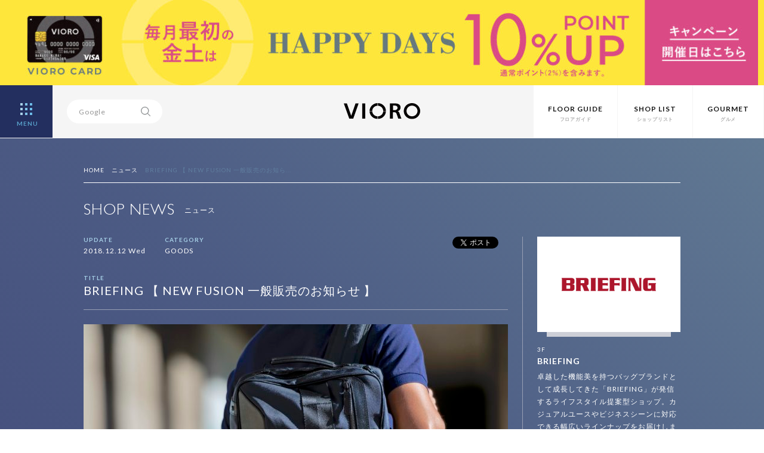

--- FILE ---
content_type: text/html; charset=UTF-8
request_url: https://vioro.jp/news/briefing/26565/
body_size: 12166
content:
<html>
<head>
<meta charset="UTF-8">
<!-- Google Tag Manager -->
<script>(function(w,d,s,l,i){w[l]=w[l]||[];w[l].push({'gtm.start':new Date().getTime(),event:'gtm.js'});var f=d.getElementsByTagName(s)[0],j=d.createElement(s),dl=l!='dataLayer'?'&l='+l:'';j.async=true;j.src='https://www.googletagmanager.com/gtm.js?id='+i+dl;f.parentNode.insertBefore(j,f);})(window,document,'script','dataLayer','GTM-WRLPTNC');</script>
<!-- End Google Tag Manager -->
<title>BRIEFING 【 NEW FUSION 一般販売のお知らせ 】 | ショップニュース | VIORO（ヴィオロ）</title>
<meta name="format-detection" content="telephone=no" />
<meta http-equiv="Content-Style-Type" content="text/css" />
<meta http-equiv="Content-Script-Type" content="text/javascript" />
<meta http-equiv="X-UA-Compatible" content="IE=edge,chrome=1" />

<meta name="viewport" content="width=device-width, initial-scale=1.0, maximum-scale=1.0, user-scalable=no">
<meta name="keywords" content="VIORO,vioro,複合商業施設,ファッションビル,天神,福岡,九州,ヴィオロ,ビオロ">
<meta name="description" content="VIOROとは九州 福岡 天神の複合商業施設（ファッションビル）です。">
<meta property="og:title" content="BRIEFING 【 NEW FUSION 一般販売のお知らせ 】">
<meta property="og:description" content="こんにちは！ BRIEFING VIORO店です。 先行販売で完売したFUSIONがいよいよ12月15日(土)より、一般販売開始！ 限定アイ...">
<meta property="og:image" content="https://vioro.jp/cms/wp-content/uploads/2018/11/FUSION2.jpeg">
<meta property="og:url" content="https://vioro.jp/news/briefing/26565/">
<meta property="og:site_name" content="VIORO（ヴィオロ）">
<meta property="fb:app_id" content="612518745563561">

<meta name="twitter:card" content="summary_large_image">
<meta name="twitter:url" content="https://vioro.jp/news/briefing/26565/">
<meta property="og:title" content="BRIEFING 【 NEW FUSION 一般販売のお知らせ 】">
<meta property="og:description" content="こんにちは！ BRIEFING VIORO店です。 先行販売で完売したFUSIONがいよいよ12月15日(土)より、一般販売開始！ 限定アイ...">
<meta property="og:image" content="https://vioro.jp/cms/wp-content/uploads/2018/11/FUSION2.jpeg">

<link rel="shortcut icon" href="/assets/img/favicon.ico">
<link rel="stylesheet" href="/assets/css/basic.css">
<link rel="stylesheet" href="/assets/css/style.css" media="screen and (min-width:801px)">
<link rel="stylesheet" href="/assets/css/style-sp.css" media="screen and (max-width:800px)">

<script src="//ajax.googleapis.com/ajax/libs/jquery/1.11.2/jquery.min.js"></script>
<script src="/assets/js/jquery.easing.min.js"></script>
<script src="/assets/js/config.js"></script>
<meta name='robots' content='max-image-preview:large' />
<script type="text/javascript">
window._wpemojiSettings = {"baseUrl":"https:\/\/s.w.org\/images\/core\/emoji\/14.0.0\/72x72\/","ext":".png","svgUrl":"https:\/\/s.w.org\/images\/core\/emoji\/14.0.0\/svg\/","svgExt":".svg","source":{"concatemoji":"https:\/\/vioro.jp\/cms\/wp-includes\/js\/wp-emoji-release.min.js?ver=6.2.8"}};
/*! This file is auto-generated */
!function(e,a,t){var n,r,o,i=a.createElement("canvas"),p=i.getContext&&i.getContext("2d");function s(e,t){p.clearRect(0,0,i.width,i.height),p.fillText(e,0,0);e=i.toDataURL();return p.clearRect(0,0,i.width,i.height),p.fillText(t,0,0),e===i.toDataURL()}function c(e){var t=a.createElement("script");t.src=e,t.defer=t.type="text/javascript",a.getElementsByTagName("head")[0].appendChild(t)}for(o=Array("flag","emoji"),t.supports={everything:!0,everythingExceptFlag:!0},r=0;r<o.length;r++)t.supports[o[r]]=function(e){if(p&&p.fillText)switch(p.textBaseline="top",p.font="600 32px Arial",e){case"flag":return s("\ud83c\udff3\ufe0f\u200d\u26a7\ufe0f","\ud83c\udff3\ufe0f\u200b\u26a7\ufe0f")?!1:!s("\ud83c\uddfa\ud83c\uddf3","\ud83c\uddfa\u200b\ud83c\uddf3")&&!s("\ud83c\udff4\udb40\udc67\udb40\udc62\udb40\udc65\udb40\udc6e\udb40\udc67\udb40\udc7f","\ud83c\udff4\u200b\udb40\udc67\u200b\udb40\udc62\u200b\udb40\udc65\u200b\udb40\udc6e\u200b\udb40\udc67\u200b\udb40\udc7f");case"emoji":return!s("\ud83e\udef1\ud83c\udffb\u200d\ud83e\udef2\ud83c\udfff","\ud83e\udef1\ud83c\udffb\u200b\ud83e\udef2\ud83c\udfff")}return!1}(o[r]),t.supports.everything=t.supports.everything&&t.supports[o[r]],"flag"!==o[r]&&(t.supports.everythingExceptFlag=t.supports.everythingExceptFlag&&t.supports[o[r]]);t.supports.everythingExceptFlag=t.supports.everythingExceptFlag&&!t.supports.flag,t.DOMReady=!1,t.readyCallback=function(){t.DOMReady=!0},t.supports.everything||(n=function(){t.readyCallback()},a.addEventListener?(a.addEventListener("DOMContentLoaded",n,!1),e.addEventListener("load",n,!1)):(e.attachEvent("onload",n),a.attachEvent("onreadystatechange",function(){"complete"===a.readyState&&t.readyCallback()})),(e=t.source||{}).concatemoji?c(e.concatemoji):e.wpemoji&&e.twemoji&&(c(e.twemoji),c(e.wpemoji)))}(window,document,window._wpemojiSettings);
</script>
<style type="text/css">
img.wp-smiley,
img.emoji {
	display: inline !important;
	border: none !important;
	box-shadow: none !important;
	height: 1em !important;
	width: 1em !important;
	margin: 0 0.07em !important;
	vertical-align: -0.1em !important;
	background: none !important;
	padding: 0 !important;
}
</style>
	<link rel='stylesheet' id='wp-block-library-css' href='https://vioro.jp/cms/wp-includes/css/dist/block-library/style.min.css?ver=6.2.8' type='text/css' media='all' />
<link rel='stylesheet' id='classic-theme-styles-css' href='https://vioro.jp/cms/wp-includes/css/classic-themes.min.css?ver=6.2.8' type='text/css' media='all' />
<style id='global-styles-inline-css' type='text/css'>
body{--wp--preset--color--black: #000000;--wp--preset--color--cyan-bluish-gray: #abb8c3;--wp--preset--color--white: #ffffff;--wp--preset--color--pale-pink: #f78da7;--wp--preset--color--vivid-red: #cf2e2e;--wp--preset--color--luminous-vivid-orange: #ff6900;--wp--preset--color--luminous-vivid-amber: #fcb900;--wp--preset--color--light-green-cyan: #7bdcb5;--wp--preset--color--vivid-green-cyan: #00d084;--wp--preset--color--pale-cyan-blue: #8ed1fc;--wp--preset--color--vivid-cyan-blue: #0693e3;--wp--preset--color--vivid-purple: #9b51e0;--wp--preset--gradient--vivid-cyan-blue-to-vivid-purple: linear-gradient(135deg,rgba(6,147,227,1) 0%,rgb(155,81,224) 100%);--wp--preset--gradient--light-green-cyan-to-vivid-green-cyan: linear-gradient(135deg,rgb(122,220,180) 0%,rgb(0,208,130) 100%);--wp--preset--gradient--luminous-vivid-amber-to-luminous-vivid-orange: linear-gradient(135deg,rgba(252,185,0,1) 0%,rgba(255,105,0,1) 100%);--wp--preset--gradient--luminous-vivid-orange-to-vivid-red: linear-gradient(135deg,rgba(255,105,0,1) 0%,rgb(207,46,46) 100%);--wp--preset--gradient--very-light-gray-to-cyan-bluish-gray: linear-gradient(135deg,rgb(238,238,238) 0%,rgb(169,184,195) 100%);--wp--preset--gradient--cool-to-warm-spectrum: linear-gradient(135deg,rgb(74,234,220) 0%,rgb(151,120,209) 20%,rgb(207,42,186) 40%,rgb(238,44,130) 60%,rgb(251,105,98) 80%,rgb(254,248,76) 100%);--wp--preset--gradient--blush-light-purple: linear-gradient(135deg,rgb(255,206,236) 0%,rgb(152,150,240) 100%);--wp--preset--gradient--blush-bordeaux: linear-gradient(135deg,rgb(254,205,165) 0%,rgb(254,45,45) 50%,rgb(107,0,62) 100%);--wp--preset--gradient--luminous-dusk: linear-gradient(135deg,rgb(255,203,112) 0%,rgb(199,81,192) 50%,rgb(65,88,208) 100%);--wp--preset--gradient--pale-ocean: linear-gradient(135deg,rgb(255,245,203) 0%,rgb(182,227,212) 50%,rgb(51,167,181) 100%);--wp--preset--gradient--electric-grass: linear-gradient(135deg,rgb(202,248,128) 0%,rgb(113,206,126) 100%);--wp--preset--gradient--midnight: linear-gradient(135deg,rgb(2,3,129) 0%,rgb(40,116,252) 100%);--wp--preset--duotone--dark-grayscale: url('#wp-duotone-dark-grayscale');--wp--preset--duotone--grayscale: url('#wp-duotone-grayscale');--wp--preset--duotone--purple-yellow: url('#wp-duotone-purple-yellow');--wp--preset--duotone--blue-red: url('#wp-duotone-blue-red');--wp--preset--duotone--midnight: url('#wp-duotone-midnight');--wp--preset--duotone--magenta-yellow: url('#wp-duotone-magenta-yellow');--wp--preset--duotone--purple-green: url('#wp-duotone-purple-green');--wp--preset--duotone--blue-orange: url('#wp-duotone-blue-orange');--wp--preset--font-size--small: 13px;--wp--preset--font-size--medium: 20px;--wp--preset--font-size--large: 36px;--wp--preset--font-size--x-large: 42px;--wp--preset--spacing--20: 0.44rem;--wp--preset--spacing--30: 0.67rem;--wp--preset--spacing--40: 1rem;--wp--preset--spacing--50: 1.5rem;--wp--preset--spacing--60: 2.25rem;--wp--preset--spacing--70: 3.38rem;--wp--preset--spacing--80: 5.06rem;--wp--preset--shadow--natural: 6px 6px 9px rgba(0, 0, 0, 0.2);--wp--preset--shadow--deep: 12px 12px 50px rgba(0, 0, 0, 0.4);--wp--preset--shadow--sharp: 6px 6px 0px rgba(0, 0, 0, 0.2);--wp--preset--shadow--outlined: 6px 6px 0px -3px rgba(255, 255, 255, 1), 6px 6px rgba(0, 0, 0, 1);--wp--preset--shadow--crisp: 6px 6px 0px rgba(0, 0, 0, 1);}:where(.is-layout-flex){gap: 0.5em;}body .is-layout-flow > .alignleft{float: left;margin-inline-start: 0;margin-inline-end: 2em;}body .is-layout-flow > .alignright{float: right;margin-inline-start: 2em;margin-inline-end: 0;}body .is-layout-flow > .aligncenter{margin-left: auto !important;margin-right: auto !important;}body .is-layout-constrained > .alignleft{float: left;margin-inline-start: 0;margin-inline-end: 2em;}body .is-layout-constrained > .alignright{float: right;margin-inline-start: 2em;margin-inline-end: 0;}body .is-layout-constrained > .aligncenter{margin-left: auto !important;margin-right: auto !important;}body .is-layout-constrained > :where(:not(.alignleft):not(.alignright):not(.alignfull)){max-width: var(--wp--style--global--content-size);margin-left: auto !important;margin-right: auto !important;}body .is-layout-constrained > .alignwide{max-width: var(--wp--style--global--wide-size);}body .is-layout-flex{display: flex;}body .is-layout-flex{flex-wrap: wrap;align-items: center;}body .is-layout-flex > *{margin: 0;}:where(.wp-block-columns.is-layout-flex){gap: 2em;}.has-black-color{color: var(--wp--preset--color--black) !important;}.has-cyan-bluish-gray-color{color: var(--wp--preset--color--cyan-bluish-gray) !important;}.has-white-color{color: var(--wp--preset--color--white) !important;}.has-pale-pink-color{color: var(--wp--preset--color--pale-pink) !important;}.has-vivid-red-color{color: var(--wp--preset--color--vivid-red) !important;}.has-luminous-vivid-orange-color{color: var(--wp--preset--color--luminous-vivid-orange) !important;}.has-luminous-vivid-amber-color{color: var(--wp--preset--color--luminous-vivid-amber) !important;}.has-light-green-cyan-color{color: var(--wp--preset--color--light-green-cyan) !important;}.has-vivid-green-cyan-color{color: var(--wp--preset--color--vivid-green-cyan) !important;}.has-pale-cyan-blue-color{color: var(--wp--preset--color--pale-cyan-blue) !important;}.has-vivid-cyan-blue-color{color: var(--wp--preset--color--vivid-cyan-blue) !important;}.has-vivid-purple-color{color: var(--wp--preset--color--vivid-purple) !important;}.has-black-background-color{background-color: var(--wp--preset--color--black) !important;}.has-cyan-bluish-gray-background-color{background-color: var(--wp--preset--color--cyan-bluish-gray) !important;}.has-white-background-color{background-color: var(--wp--preset--color--white) !important;}.has-pale-pink-background-color{background-color: var(--wp--preset--color--pale-pink) !important;}.has-vivid-red-background-color{background-color: var(--wp--preset--color--vivid-red) !important;}.has-luminous-vivid-orange-background-color{background-color: var(--wp--preset--color--luminous-vivid-orange) !important;}.has-luminous-vivid-amber-background-color{background-color: var(--wp--preset--color--luminous-vivid-amber) !important;}.has-light-green-cyan-background-color{background-color: var(--wp--preset--color--light-green-cyan) !important;}.has-vivid-green-cyan-background-color{background-color: var(--wp--preset--color--vivid-green-cyan) !important;}.has-pale-cyan-blue-background-color{background-color: var(--wp--preset--color--pale-cyan-blue) !important;}.has-vivid-cyan-blue-background-color{background-color: var(--wp--preset--color--vivid-cyan-blue) !important;}.has-vivid-purple-background-color{background-color: var(--wp--preset--color--vivid-purple) !important;}.has-black-border-color{border-color: var(--wp--preset--color--black) !important;}.has-cyan-bluish-gray-border-color{border-color: var(--wp--preset--color--cyan-bluish-gray) !important;}.has-white-border-color{border-color: var(--wp--preset--color--white) !important;}.has-pale-pink-border-color{border-color: var(--wp--preset--color--pale-pink) !important;}.has-vivid-red-border-color{border-color: var(--wp--preset--color--vivid-red) !important;}.has-luminous-vivid-orange-border-color{border-color: var(--wp--preset--color--luminous-vivid-orange) !important;}.has-luminous-vivid-amber-border-color{border-color: var(--wp--preset--color--luminous-vivid-amber) !important;}.has-light-green-cyan-border-color{border-color: var(--wp--preset--color--light-green-cyan) !important;}.has-vivid-green-cyan-border-color{border-color: var(--wp--preset--color--vivid-green-cyan) !important;}.has-pale-cyan-blue-border-color{border-color: var(--wp--preset--color--pale-cyan-blue) !important;}.has-vivid-cyan-blue-border-color{border-color: var(--wp--preset--color--vivid-cyan-blue) !important;}.has-vivid-purple-border-color{border-color: var(--wp--preset--color--vivid-purple) !important;}.has-vivid-cyan-blue-to-vivid-purple-gradient-background{background: var(--wp--preset--gradient--vivid-cyan-blue-to-vivid-purple) !important;}.has-light-green-cyan-to-vivid-green-cyan-gradient-background{background: var(--wp--preset--gradient--light-green-cyan-to-vivid-green-cyan) !important;}.has-luminous-vivid-amber-to-luminous-vivid-orange-gradient-background{background: var(--wp--preset--gradient--luminous-vivid-amber-to-luminous-vivid-orange) !important;}.has-luminous-vivid-orange-to-vivid-red-gradient-background{background: var(--wp--preset--gradient--luminous-vivid-orange-to-vivid-red) !important;}.has-very-light-gray-to-cyan-bluish-gray-gradient-background{background: var(--wp--preset--gradient--very-light-gray-to-cyan-bluish-gray) !important;}.has-cool-to-warm-spectrum-gradient-background{background: var(--wp--preset--gradient--cool-to-warm-spectrum) !important;}.has-blush-light-purple-gradient-background{background: var(--wp--preset--gradient--blush-light-purple) !important;}.has-blush-bordeaux-gradient-background{background: var(--wp--preset--gradient--blush-bordeaux) !important;}.has-luminous-dusk-gradient-background{background: var(--wp--preset--gradient--luminous-dusk) !important;}.has-pale-ocean-gradient-background{background: var(--wp--preset--gradient--pale-ocean) !important;}.has-electric-grass-gradient-background{background: var(--wp--preset--gradient--electric-grass) !important;}.has-midnight-gradient-background{background: var(--wp--preset--gradient--midnight) !important;}.has-small-font-size{font-size: var(--wp--preset--font-size--small) !important;}.has-medium-font-size{font-size: var(--wp--preset--font-size--medium) !important;}.has-large-font-size{font-size: var(--wp--preset--font-size--large) !important;}.has-x-large-font-size{font-size: var(--wp--preset--font-size--x-large) !important;}
.wp-block-navigation a:where(:not(.wp-element-button)){color: inherit;}
:where(.wp-block-columns.is-layout-flex){gap: 2em;}
.wp-block-pullquote{font-size: 1.5em;line-height: 1.6;}
</style>
<link rel='stylesheet' id='contact-form-7-css' href='https://vioro.jp/cms/wp-content/plugins/contact-form-7/includes/css/styles.css?ver=5.7.7' type='text/css' media='all' />
<link rel="https://api.w.org/" href="https://vioro.jp/wp-json/" /><link rel="EditURI" type="application/rsd+xml" title="RSD" href="https://vioro.jp/cms/xmlrpc.php?rsd" />
<link rel="wlwmanifest" type="application/wlwmanifest+xml" href="https://vioro.jp/cms/wp-includes/wlwmanifest.xml" />
<link rel="canonical" href="https://vioro.jp/news/briefing/26565/" />
<link rel='shortlink' href='https://vioro.jp/?p=26565' />
<link rel="alternate" type="application/json+oembed" href="https://vioro.jp/wp-json/oembed/1.0/embed?url=https%3A%2F%2Fvioro.jp%2Fnews%2Fbriefing%2F26565%2F" />
<link rel="alternate" type="text/xml+oembed" href="https://vioro.jp/wp-json/oembed/1.0/embed?url=https%3A%2F%2Fvioro.jp%2Fnews%2Fbriefing%2F26565%2F&#038;format=xml" />
</head>

<body>
<!-- Google Tag Manager (noscript) -->
<noscript><iframe src="https://www.googletagmanager.com/ns.html?id=GTM-WRLPTNC" height="0" width="0" style="display:none;visibility:hidden"></iframe></noscript>
<!-- End Google Tag Manager (noscript) -->
<style>
	body {
		padding-top: calc(87px + 11.4vw);
	}

	@media screen and (min-width: 1258px) {
		body {
			padding-top: 232px;
		}
	}

	header {
		height: calc(88px + 11.45vw);
		max-height: 232px;
	}

	#navi {
		top: 232px;
	}

	@media screen and (max-width: 800px) {
		body {
			padding-top: calc(55px + 29.4vw);
		}

		/* for safari */
		_::-webkit-full-page-media,
		_:future,
		:root body {
			padding-top: calc(55px + 29.3vw);
		}

		header {
			height: calc(55px + 29.4vw);
			max-height: auto;
		}

		/* for safari */
		_::-webkit-full-page-media,
		_:future,
		:root header {
			height: calc(55px + 29.3vw);
		}

		#navi {
			top: calc(55px + 29.4vw);
		}
	}
</style>
<header>
			<div id="headbnrarea" style="background-color:#fee63b">
			<a href="https://vioro.jp/card/">
				<picture>
					<source media="(min-width: 801px)" srcset="https://vioro.jp/cms/wp-content/uploads/2025/12/10_banner_pc_apr.jpg">
					<source media="(min-width: 800px)" srcset="https://vioro.jp/cms/wp-content/uploads/2025/12/10_banner_sp_apr02072.jpg">
					<img src="https://vioro.jp/cms/wp-content/uploads/2025/12/10_banner_sp_apr02072.jpg" alt="">
				</picture>
			</a>
		</div>
	<!-- 自動 -->

	<div id="header">
		<div id="menubtn"> <a>
				<div class="menu-btn menu-trigger">
					<div id="open" class="bright"> <span></span> <span></span> <span></span> <span></span> <span></span> <span></span> <span></span> <span></span> <span></span>
						<div>MENU</div>
					</div>
				</div>
			</a> </div>
		<nav id="navi">
			<ul class="clearfix">
				<li>
					<dl>
						<dt><a href="/">HOME</a></dt>
						<dd><a href="/concept/">コンセプト</a></dd>
						<dd><a href="/information/">お知らせ</a></dd>
						<dd><a href="/recruit/">店舗スタッフ募集</a></dd>
						<dd><a href="https://www.facebook.com/VIORO.tenjin" target="_blank">Facebook</a></dd>
						<dd><a href="https://twitter.com/VIORO_tenjin" target="_blank">X</a></dd>
						<dd><a href="https://www.instagram.com/vioro_fukuoka/" target="_blank">Instagram</a></dd>
					</dl>
				</li>
				<li>
					<dl>
						<dt><a href="/shop/">SHOP LIST</a></dt>
						<dd><a href="/fashion/">FASHION</a></dd>
						<dd><a href="/goods/">GOODS</a></dd>
						<dd><a href="/accessory/">ACCESSORY</a></dd>
						<dd><a href="/lifestyle/">LIFESTYLE</a></dd>
						<dd><a href="/beauty/">BEAUTY&amp;SERVICE</a></dd>
						<dd><a href="/kids/">KIDS</a></dd>
						<dd><a href="/gourmet/">GOURMET</a></dd>
					</dl>
				</li>
				<li>
					<dl>
						<dt><a href="/1f/">FLOOR</a></dt>
						<dd><a href="/b2f/">B2F</a></dd>
						<dd><a href="/b1f/">B1F</a></dd>
						<dd><a href="/1f/">1F</a></dd>
						<dd><a href="/2f/">2F</a></dd>
						<dd><a href="/3f/">3F</a></dd>
						<dd><a href="/4f/">4F</a></dd>
						<dd><a href="/5f/">5F</a></dd>
						<dd><a href="/6f/">6F</a></dd>
						<dd><a href="/7f/">7F</a></dd>
					</dl>
				</li>
				<li>
					<dl>
						<dt><a href="/news/">SHOP NEWS</a></dt>
						<dd><a href="/news/fashion/">FASHION</a></dd>
						<dd><a href="/news/goods/">GOODS</a></dd>
						<dd><a href="/news/accessory/">ACCESSORY</a></dd>
						<dd><a href="/news/lifestyle/">LIFESTYLE</a></dd>
						<dd><a href="/news/beauty/">BEAUTY&amp;SERVICE</a></dd>
						<dd><a href="/news/kids/">KIDS</a></dd>
						<dd><a href="/news/gourmet/">GOURMET</a></dd>
					</dl>
				</li>
				<!-- li>
					<dl>
						<dt><a href="/feature/">FEATURE</a></dt>
						<dd><a href="/feature/people/">VIOROな人</a></dd>
						<dd><a href="/feature/season/">VIORO SEASON</a></dd>
					</dl>
				</li -->
				<li>
					<dl>
						<dt><a href="/card/">VIORO CARD</a></dt>
						<dd><a href="/card/">カードのご案内</a></dd>
						<dd><a href="/card/benefit/">ご優待ガイド</a></dd>
					</dl>
				</li>
				<li>
					<dl>
						<dt>INFORMATION</dt>
						<dd><a href="/parking/">駐車場・駐輪場のご案内</a></dd>
						<dd><a href="/access/">交通アクセス</a></dd>
						<dd><a href="/service/">お子様連れのお客様へ</a></dd>
						<dd><a href="/taxfree/">TAX FREE</a></dd>
						<dd><a href="/wifi/">Wi-Fiサービス</a></dd>
						<dd><a href="/pet/">ペットのご入館について</a></dd>
					</dl>
				</li>
				<li>
					<dl>
						<dt>OTHER</dt>
						<dd><a href="/about/">サイトのご利用について</a></dd>
						<dd><a href="/privacy/">個人情報保護方針</a></dd>
						<dd><a href="/inquiry/">お問い合わせ</a></dd>
						<dd><a href="http://www.jrhakatacity.com/corp/" target="_blank">会社概要</a></dd>
					</dl>
				</li>
			</ul>
		</nav>
		<div id="searcharea">
			<div id="search">
				<form method=get action="https://www.google.co.jp/search" target="_blank">
					<input type=hidden name=ie value=UTF-8>
					<input type=hidden name=oe value=UTF-8>
					<input type=hidden name=hl value="ja">
					<input type="text" class="focus" name="q" id="txt" value="Google">
					<input id="serchbtn" type="image" src="/assets/img/ico_search.svg" value="SEARCH" name="btnG">
					<input type=hidden checked="checked" name="sitesearch" value="vioro.jp">
					<input type=hidden name=domains value="vioro.jp">
				</form>
			</div>
		</div>
		<h1 class="bright"><a href="/"><img src="/assets/img/logo_vioro_si.svg" alt="VIORO"></a></h1>
		<nav id="subnav" class="ro">
			<ul class="clearfix">
				<li><a href="/1f/"><span class="en">FLOOR GUIDE</span><span class="ja">フロアガイド</span></a></li>
				<li><a href="/shop/"><span class="en">SHOP LIST</span><span class="ja">ショップリスト</span></a></li>
				<li><a href="/gourmet/"><span class="en">GOURMET</span><span class="ja">グルメ</span></a></li>
			</ul>
		</nav>
	</div>
</header>
<div id="intrduction" class="single">
	<div class="content">
		<ul class="clearfix" id="pankuzu">
			<li><a href="/">HOME</a></li>
			<li><a href="/news/">ニュース</a></li>
			<li><span>BRIEFING 【 NEW FUSION 一般販売のお知ら...</span></li>
		</ul>
		<div class="sectiontitle clearfix">
			<h1><span class="en">SHOP NEWS</span><span class="ja">ニュース</span></h1>
		</div>

		<div id="newshead" class="clearfix">
			<div id="newsleft">
				<div class="clearfix">
					<ul id="snsbtntop" class="clearfix">
						<li class="snsfb">
							<div class="fb-like" data-href="https://vioro.jp/news/briefing/26565/" data-layout="button_count" data-action="like" data-show-faces="false" data-share="false"></div>
						</li>
						<li class="snstw clearfix">
							<div class="tweetBtn"><a href="https://twitter.com/share" class="twitter-share-button" data-lang="ja" data-url="https://vioro.jp/news/briefing/26565/" data-text="BRIEFING 【 NEW FUSION 一般販売のお知らせ 】 | VIORO（ヴィオロ）"></a>
								<script>!function(d,s,id){var js,fjs=d.getElementsByTagName(s)[0];if(!d.getElementById(id)){js=d.createElement(s);js.id=id;js.src="//platform.twitter.com/widgets.js";fjs.parentNode.insertBefore(js,fjs);}}(document,"script","twitter-wjs");</script>
							</div>
							<span class="twcount"></span>
						</li>
					</ul>
					<div id="newsheadinfo">
						<ul class="shopdata clearfix">
							<li>
								<dl>
									<dt>UPDATE</dt>
									<dd>2018.12.12 Wed</dd>
								</dl>
							</li>
							<li>
								<dl>
									<dt>CATEGORY</dt>
									<dd>GOODS</dd>
								</dl>
							</li>
						</ul>
					</div>
				</div>
				<p class="newstitle">TITLE</p>
				<h1>BRIEFING 【 NEW FUSION 一般販売のお知らせ 】</h1>
				<div id="eyecatch">
										<img src="https://vioro.jp/cms/wp-content/uploads/2018/11/FUSION2.jpeg" alt="BRIEFING 【 NEW FUSION 一般販売のお知らせ 】">
									</div>
			</div>

			<div id="newsright">
				<div id="logoimg" class="lo"><a href="https://vioro.jp/shop/briefing/"><img src="https://vioro.jp/cms/wp-content/uploads/2017/09/3f_BRIEFING_logo.png" alt="BRIEFING"></a></div>
				<p class="floornumsingle">3F</p>
				<h2 class="shopnamesingle"><a href="https://vioro.jp/shop/briefing/">BRIEFING</a></h2>
				<p id="shoptxtsingle">卓越した機能美を持つバッグブランドとして成長してきた「BRIEFING」が発信するライフスタイル提案型ショップ。カジュアルユースやビジネスシーンに対応できる幅広いラインナップをお届けします。</p>
				<div class="btnmoresingle"><a href="https://vioro.jp/shop/briefing/">SHOP PAGE<img src="/assets/img/ico_arrow.svg"></a></div>
				<div class="btnmoresingle"><a href="/floor/3F">FLOOR GUIDE<img src="/assets/img/ico_arrow.svg"></a></div>
			</div>

		</div>
	</div>
</div>

<div id="main" class="entryarea">
	<div class="content">
		<div class="clearfix">
			<div id="entryleft">
				こんにちは！<br>
<a href="https://www.instagram.com/briefing_vioro/?hl=ja">BRIEFING VIORO店</a>です。<br>
<br>
<br>
先行販売で完売したFUSIONがいよいよ12月15日(土)より、一般販売開始！<br>
<br>
限定アイテムとして発売した際にご好評頂いた3wayバッグ「FUSION TRINITY LINER」が<br>
使用素材をバージョンアップし再登場。<br>
素材にはウォータープルーフ加工を施したレザーと、<br>
高密度ナイロンを使用したプレミアムなモデル。<br>
強度・耐摩擦性に優れるナイロン素材の裏面には、ポリカーボネート加工を施しているので<br>
防水性にも優れる仕様となっています。<br>
また、今回から新たにビジネスにも使用しやすいネイビーカラーをラインナップに追加。<br>
よりビジネスシーンに最適な仕様・デザインとなった≪FUSION TRINITY LINER HD≫をお届けしていきます。 <br>
<br>
<img decoding="async" width="300" height="300" src="http://vioro.jp/cms/wp-content/uploads/2018/11/FUSIO1-300x300.jpeg" alt="" class="alignnone size-medium wp-image-26162" srcset="https://vioro.jp/cms/wp-content/uploads/2018/11/FUSIO1-300x300.jpeg 300w, https://vioro.jp/cms/wp-content/uploads/2018/11/FUSIO1-306x306.jpeg 306w, https://vioro.jp/cms/wp-content/uploads/2018/11/FUSIO1.jpeg 711w" sizes="(max-width: 300px) 100vw, 300px" />
【 <a href="https://www.briefing-usa.com/item/detail/1_1_BRM183404_1/076">FUSION TRINITY LINER HD </a>/ フュージョン トリニティー ライナー HD 】<br>
color:BLACK,NAVY<br>
¥68,000 +TAX　<br>
<br>
初回は数に限りがございますので<br>
お早めに店頭までお越しください！<br>
<br>
また、≪FUSION TRINITY LINER HD≫一般販売日の15日は<br>
<a href="https://www.briefing-usa.com/item/detail/1_1_BRW183A01_1/000">Luminox X BRIEFING コラボレーション第２弾</a>の先行予約もスタートいたします。<br>
●シリアルナンバーご選択希望の方(シリアルナンバーを選べるのはBRIEFINGのみです！)<br>
専用受付ダイヤル：0120-177-762 (12月15日・・・12時～17時)コチラの日時以外は利用不可<br>
<br>
●BRIEFINGオンラインストアでのご予約の方<br>
BRIEFING OFFICIAL→<a href="https://www.briefing-usa.com/">https://www.briefing-usa.com/</a>
12月15日　12時～・・・予約制限数に達し次第、先行予約終了<br>
<br>
詳しい内容はこちらをご覧ください！<br>
→【 <a href="http://vioro.jp/news/briefing/26372/">Luminox X BRIEFING コラボレーション第2弾</a> 】<br>
<br>
◉お知らせ◉<br>
【VIOROカード5%OFF】<br>
12月は毎週末VIOROカードご利用で<br>
5%OFFのキャンペーンを行います！<br>
<br>
新規ご入会で2,000円分のVIORO商品券をプレゼント！<br>
<br>
《5%OFF開催日程》<br>
★14(金)〜16(日)<br>
21(金)〜24(月)<br>
28(金)〜30(日)<br>
<br>
是非、この機会にご利用ください！<br>
<br>
<br>
<br>
＊BRIEFをはじめ、BACKPACKやTOTE、<br>
ユニセックスでお使い頂けるアイテムも取り揃えております。<br>
直営店ならではのバリエーションを是非、店頭にてお楽しみください！<br>
<br>
スタッフ一同、ご来店を心よりお待ちしております。<br>
<br>
【 <a href="https://www.instagram.com/briefing_vioro/?hl=ja">BRIEFING VIORO店</a> 】<br>
TEL：092-406-2725<br>
※お電話にて通販も可能です。(通販対象外もございます。)<br>
詳しくは店頭までお気軽にお問合せ下さい。<br>
<br>
<br>
＊毎日更新! FOLLOW ME!!<br>
BRIEFING VIORO instagram<br>
⇒ <a href="https://www.instagram.com/briefing_vioro/?hl=ja">briefing_vioro</a><br>
<br>
＊BRIEFING公式サイト<br>
BRIEFING OFFICIAL<br>
⇒ <a href="http://www.briefing-usa.com/">BRIEFING</a><br>
<br>
				<div class="clearfix">
					<ul id="snsbtnbottom" class="clearfix">
						<li class="snsfb">
							<div class="fb-like" data-href="https://vioro.jp/news/briefing/26565/" data-layout="button_count" data-action="like" data-show-faces="false" data-share="false"></div>
						</li>
						<li class="snstw clearfix">
							<div class="tweetBtn"><a href="https://twitter.com/share" class="twitter-share-button" data-lang="ja" data-url="https://vioro.jp/news/briefing/26565/" data-text="BRIEFING 【 NEW FUSION 一般販売のお知らせ 】 | VIORO（ヴィオロ）"></a>
								<script>!function(d,s,id){var js,fjs=d.getElementsByTagName(s)[0];if(!d.getElementById(id)){js=d.createElement(s);js.id=id;js.src="//platform.twitter.com/widgets.js";fjs.parentNode.insertBefore(js,fjs);}}(document,"script","twitter-wjs");</script>
							</div>
							<span class="twcount"></span>
						</li>
					</ul>
				</div>
			</div>

			
			<div id="entryright">
				<ul id="othernews">
																				<li>
												<div class="othernewsthumb ro"><a href="https://vioro.jp/news/briefing/92238/">
												<img src="https://vioro.jp/cms/wp-content/uploads/2026/01/80df52f5718c89ffda18728799a8fb6d-492x320.jpg" alt="BRIEFING【¥500 OFFクーポン】">
												</a></div>

						<div class="txtboxsingle">
							<h2><a href="https://vioro.jp/news/briefing/92238/">BRIEFING【¥500 OFFクーポン】</a></h2>
							<div class="othernewsinfo clearfix">
								<p class="updates">2026.1.07 Wed</p>
								<div class="likecnts"><span></span></div>
							</div>
						</div>
					</li>
										<li>
												<div class="othernewsthumb ro"><a href="https://vioro.jp/news/briefing/92127/">
												<img src="https://vioro.jp/cms/wp-content/uploads/2025/12/PC-29-492x320.jpg" alt="BRIEFING【HD】">
												</a></div>

						<div class="txtboxsingle">
							<h2><a href="https://vioro.jp/news/briefing/92127/">BRIEFING【HD】</a></h2>
							<div class="othernewsinfo clearfix">
								<p class="updates">2025.12.28 Sun</p>
								<div class="likecnts"><span></span></div>
							</div>
						</div>
					</li>
										<li>
												<div class="othernewsthumb ro"><a href="https://vioro.jp/news/briefing/91893/">
												<img src="https://vioro.jp/cms/wp-content/uploads/2025/12/6a7c3a5b369676356a9c0f478cd97528-492x320.jpg" alt="BRIEFING【会員様限定 PRESALE】">
												</a></div>

						<div class="txtboxsingle">
							<h2><a href="https://vioro.jp/news/briefing/91893/">BRIEFING【会員様限定 PRESALE】</a></h2>
							<div class="othernewsinfo clearfix">
								<p class="updates">2025.12.22 Mon</p>
								<div class="likecnts"><span></span></div>
							</div>
						</div>
					</li>
										<li>
												<div class="othernewsthumb ro"><a href="https://vioro.jp/news/briefing/91896/">
												<img src="https://vioro.jp/cms/wp-content/uploads/2025/12/PC-31-492x320.jpg" alt="BRIEFING【DOGGY HEAD COVERS】">
												</a></div>

						<div class="txtboxsingle">
							<h2><a href="https://vioro.jp/news/briefing/91896/">BRIEFING【DOGGY HEAD COVERS】</a></h2>
							<div class="othernewsinfo clearfix">
								<p class="updates">2025.12.16 Tue</p>
								<div class="likecnts"><span></span></div>
							</div>
						</div>
					</li>
										<li>
												<div class="othernewsthumb ro"><a href="https://vioro.jp/news/briefing/91651/">
												<img src="https://vioro.jp/cms/wp-content/uploads/2025/12/62e8e766f4b830de5667eeeea5359a48-492x320.jpg" alt="BRIEFING【HOLIDAY COLLECTION】">
												</a></div>

						<div class="txtboxsingle">
							<h2><a href="https://vioro.jp/news/briefing/91651/">BRIEFING【HOLIDAY COLLECTION】</a></h2>
							<div class="othernewsinfo clearfix">
								<p class="updates">2025.12.06 Sat</p>
								<div class="likecnts"><span></span></div>
							</div>
						</div>
					</li>
										<li>
												<div class="othernewsthumb ro"><a href="https://vioro.jp/news/briefing/91544/">
												<img src="https://vioro.jp/cms/wp-content/uploads/2025/11/trim_ofbfg_itemb85ee230b53311f0ae090242ac110002-492x320.jpg" alt="BRIEFING【WOODLAND SERIES】">
												</a></div>

						<div class="txtboxsingle">
							<h2><a href="https://vioro.jp/news/briefing/91544/">BRIEFING【WOODLAND SERIES】</a></h2>
							<div class="othernewsinfo clearfix">
								<p class="updates">2025.11.27 Thu</p>
								<div class="likecnts"><span></span></div>
							</div>
						</div>
					</li>
														</ul>
			</div>
		</div>
	</div>

	<div id="spshopinfo">
		<div id="spshopinfobox">
			<div id="logoimg" class="lo"><a href="https://vioro.jp/shop/briefing/"><img src="https://vioro.jp/cms/wp-content/uploads/2017/09/3f_BRIEFING_logo.png" alt="BRIEFING"></a></div>
			<p class="floornumsingle">3F</p>
			<h2 class="shopnamesingle"><a href="https://vioro.jp/shop/briefing/">BRIEFING</a></h2>
			<p id="shoptxtsingle">卓越した機能美を持つバッグブランドとして成長してきた「BRIEFING」が発信するライフスタイル提案型ショップ。カジュアルユースやビジネスシーンに対応できる幅広いラインナップをお届けします。</p>
			<ul id="spshopbtn" class="clearfix">
				<li><a href="https://vioro.jp/shop/briefing/">SHOP PAGE</a></li>
				<li><a href="/floor/3F">FLOOR GUIDE</a></li>
			</ul>
		</div>
	</div>

	<div id="otherentry">
		<div class="sectiontitle clearfix" id="onews">
			<h2><span class="en2">OTHER NEWS</span><span class="ja2">その他のニュース</span></h2>
		</div>
		<ul class="colum2 news clearfix">
												<li>
				<div class="new">NEW</div>				<div class="entry clearfix">
					<div class="thumb ro"><a href="https://vioro.jp/news/badanbaru/92500/">
										<img src="https://vioro.jp/cms/wp-content/uploads/2026/01/3DScSZcoxKnGyes5N72p8Y-492x320.jpg" alt="大人気オプション 足浴のご案内🌺">
										</a></div>
					<div class="txtbox">
						<dl>
							<dt><a href="https://vioro.jp/shop/badanbaru/">Badan Baru</a></dt>
							<dd><a href="https://vioro.jp/news/badanbaru/92500/">大人気オプション 足浴のご案内🌺</a></dd>
						</dl>
						<p class="update">2026.1.21 Wed</p>
						<div class="likecnt"><span></span></div>
					</div>
				</div>
			</li>
						<li>
				<div class="new">NEW</div>				<div class="entry clearfix">
					<div class="thumb ro"><a href="https://vioro.jp/news/denimdungaree/92491/">
										<img src="https://vioro.jp/cms/wp-content/uploads/2026/01/IMG_9600-492x320.jpg" alt="★HAPPY WEEK★">
										</a></div>
					<div class="txtbox">
						<dl>
							<dt><a href="https://vioro.jp/shop/denimdungaree/">DENIM DUNGAREE</a></dt>
							<dd><a href="https://vioro.jp/news/denimdungaree/92491/">★HAPPY WEEK★</a></dd>
						</dl>
						<p class="update">2026.1.21 Wed</p>
						<div class="likecnt"><span></span></div>
					</div>
				</div>
			</li>
						<li>
				<div class="new">NEW</div>				<div class="entry clearfix">
					<div class="thumb ro"><a href="https://vioro.jp/news/abcmart/92447/">
										<img src="/assets/img/noimage.png" alt="NOIMAGE">
										</a></div>
					<div class="txtbox">
						<dl>
							<dt><a href="https://vioro.jp/shop/abcmart/"></a></dt>
							<dd><a href="https://vioro.jp/news/abcmart/92447/">【NEWBALANCE】CM996 GRA</a></dd>
						</dl>
						<p class="update">2026.1.21 Wed</p>
						<div class="likecnt"><span></span></div>
					</div>
				</div>
			</li>
						<li>
				<div class="new">NEW</div>				<div class="entry clearfix">
					<div class="thumb ro"><a href="https://vioro.jp/news/bizoux/92475/">
										<img src="https://vioro.jp/cms/wp-content/uploads/2026/01/design-2-492x320.jpg" alt="「上質なベーシック」ジュエリー">
										</a></div>
					<div class="txtbox">
						<dl>
							<dt><a href="https://vioro.jp/shop/bizoux/">BIZOUX</a></dt>
							<dd><a href="https://vioro.jp/news/bizoux/92475/">「上質なベーシック」ジュエリー</a></dd>
						</dl>
						<p class="update">2026.1.20 Tue</p>
						<div class="likecnt"><span></span></div>
					</div>
				</div>
			</li>
						<li>
				<div class="new">NEW</div>				<div class="entry clearfix">
					<div class="thumb ro"><a href="https://vioro.jp/news/marimekko/92469/">
										<img src="https://vioro.jp/cms/wp-content/uploads/2026/01/mk_news_260123_home2_thum-492x320.jpg" alt="1.23- Give the gift of fresh joy">
										</a></div>
					<div class="txtbox">
						<dl>
							<dt><a href="https://vioro.jp/shop/marimekko/">Marimekko</a></dt>
							<dd><a href="https://vioro.jp/news/marimekko/92469/">1.23- Give the gift of fresh joy</a></dd>
						</dl>
						<p class="update">2026.1.20 Tue</p>
						<div class="likecnt"><span></span></div>
					</div>
				</div>
			</li>
						<li>
				<div class="new">NEW</div>				<div class="entry clearfix">
					<div class="thumb ro"><a href="https://vioro.jp/news/bibliothequecafe/92454/">
										<img src="https://vioro.jp/cms/wp-content/uploads/2026/01/7dba4d7481d36de1e2617a25441ea7a5-1536x1023-1-492x320.jpg" alt="“あすかルビー”いちご」×「クレームブリュレ」のスペシャルメニュー">
										</a></div>
					<div class="txtbox">
						<dl>
							<dt><a href="https://vioro.jp/shop/bibliothequecafe/">café &amp; books bibliothèque</a></dt>
							<dd><a href="https://vioro.jp/news/bibliothequecafe/92454/">“あすかルビー”いちご」×「クレームブリュレ」のスペシャルメニュ...</a></dd>
						</dl>
						<p class="update">2026.1.20 Tue</p>
						<div class="likecnt"><span></span></div>
					</div>
				</div>
			</li>
					</ul>
		<div class="btnmoresingle"><a href="/news/">MORE<img src="/assets/img/ico_arrow.svg"></a></div>
	</div>


</div>

<footer id="aaa">
		<ul id="footerbn" class="clearfix ro">
		<!-- 左側 -->
		<li>
	<!-- バナー編集エリア begin -->
	<a href="https://vioro.jp/card/"><img src="/assets/img/bn/vioro_happydays_10PU_1280_640_240401.png"></a>
	<!-- バナー編集エリア end -->
		</li>
		<!-- 右側 -->
		<li>
	<!-- バナー編集エリア begin -->
	<a href="https://vioro.jp/access/"><img src="/assets/img/bn/access.png"></a>
	<!-- バナー編集エリア end -->
		</li>
	</ul>		<div id="footer">
		<p>PLEASE FOLLOW US !</p>
		<ul id="snsac" class="clearfix ro">
			<li><a href="https://www.facebook.com/VIORO.tenjin" target="_blank"><img src="/assets/img/ico_fb.svg" alt="Facebook"></a></li>
			<li><a href="https://twitter.com/VIORO_tenjin" target="_blank"><img src="/assets/img/ico_x.svg?240114" alt="Twitter"></a></li>
			<li><a href="https://www.instagram.com/vioro_fukuoka/" target="_blank"><img src="/assets/img/ico_ig.svg" alt="Instagram"></a></li>
			<li><a href="https://lin.ee/hQRhQ90" target="_blank"><img src="/assets/img/ico_ln.svg" alt="LINE"></a></li>
		</ul>
		<address>Copyright &copy; JR HAKATA CITY All Rights Reserved.</address>
	</div></footer>

<div id="fb-root"></div>
<script>(function(d, s, id) {
  var js, fjs = d.getElementsByTagName(s)[0];
  if (d.getElementById(id)) return;
  js = d.createElement(s); js.id = id;
  js.src = "//connect.facebook.net/ja_JP/sdk.js#xfbml=1&version=v2.4&appId=600012560116187";
  fjs.parentNode.insertBefore(js, fjs);
}(document, 'script', 'facebook-jssdk'));</script>

<!-- Yahoo -->
<script type="text/javascript">
(function () {
	var tagjs = document.createElement("script");
	var s = document.getElementsByTagName("script")[0];
	tagjs.async = true;
	tagjs.src = "//s.yjtag.jp/tag.js#site=xyjzPEX&referrer=" + encodeURIComponent(document.location.href) + "";
	s.parentNode.insertBefore(tagjs, s);
}());
</script>
<noscript>
<iframe src="//b.yjtag.jp/iframe?c=xyjzPEX" width="1" height="1" frameborder="0" scrolling="no" marginheight="0" marginwidth="0"></iframe>
</noscript>
<!-- /Yahoo -->
<!-- Google -->
<script>
  (function(i,s,o,g,r,a,m){i['GoogleAnalyticsObject']=r;i[r]=i[r]||function(){
  (i[r].q=i[r].q||[]).push(arguments)},i[r].l=1*new Date();a=s.createElement(o),
  m=s.getElementsByTagName(o)[0];a.async=1;a.src=g;m.parentNode.insertBefore(a,m)
  })(window,document,'script','//www.google-analytics.com/analytics.js','ga');

  ga('create', 'UA-29597904-1', 'auto');
  ga('send', 'pageview');

</script>
<!-- /Google -->
<script type='text/javascript' src='https://vioro.jp/cms/wp-content/plugins/contact-form-7/includes/swv/js/index.js?ver=5.7.7' id='swv-js'></script>
<script type='text/javascript' id='contact-form-7-js-extra'>
/* <![CDATA[ */
var wpcf7 = {"api":{"root":"https:\/\/vioro.jp\/wp-json\/","namespace":"contact-form-7\/v1"}};
/* ]]> */
</script>
<script type='text/javascript' src='https://vioro.jp/cms/wp-content/plugins/contact-form-7/includes/js/index.js?ver=5.7.7' id='contact-form-7-js'></script>
<script type='text/javascript' src='https://vioro.jp/cms/wp-content/plugins/social-buzz-counter/js/social_buzz_counter.php?url=https%3A%2F%2Fvioro.jp%2Fnews%2Fbriefing%2F26565%2F&#038;ver=6.2.8' id='social_buzz_counter-js'></script>
</body>
</html>
